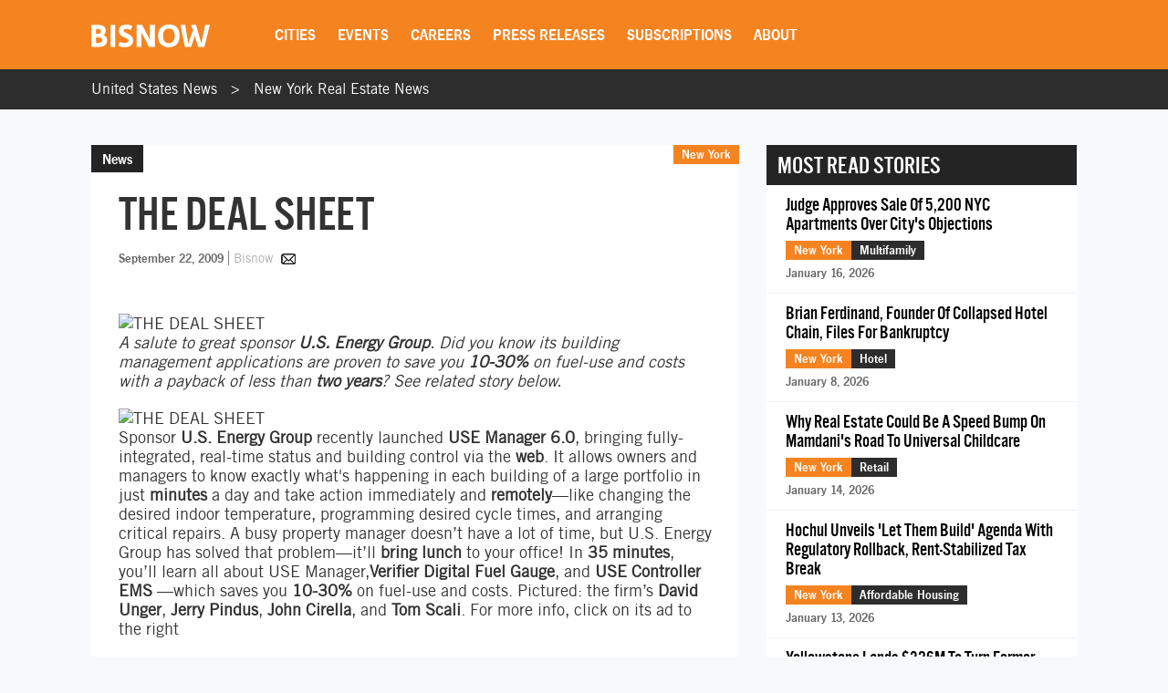

--- FILE ---
content_type: text/html; charset=utf-8
request_url: https://www.google.com/recaptcha/api2/aframe
body_size: 268
content:
<!DOCTYPE HTML><html><head><meta http-equiv="content-type" content="text/html; charset=UTF-8"></head><body><script nonce="s8xbMN68zoLI1QpFVGqYBw">/** Anti-fraud and anti-abuse applications only. See google.com/recaptcha */ try{var clients={'sodar':'https://pagead2.googlesyndication.com/pagead/sodar?'};window.addEventListener("message",function(a){try{if(a.source===window.parent){var b=JSON.parse(a.data);var c=clients[b['id']];if(c){var d=document.createElement('img');d.src=c+b['params']+'&rc='+(localStorage.getItem("rc::a")?sessionStorage.getItem("rc::b"):"");window.document.body.appendChild(d);sessionStorage.setItem("rc::e",parseInt(sessionStorage.getItem("rc::e")||0)+1);localStorage.setItem("rc::h",'1768820972013');}}}catch(b){}});window.parent.postMessage("_grecaptcha_ready", "*");}catch(b){}</script></body></html>

--- FILE ---
content_type: image/svg+xml
request_url: https://cdn.bisnow.net/bisnow-logos/bisnow-white.svg
body_size: 1769
content:
<?xml version="1.0" encoding="UTF-8"?>
<svg width="200px" height="39px" viewBox="0 0 200 39" version="1.1" xmlns="http://www.w3.org/2000/svg" xmlns:xlink="http://www.w3.org/1999/xlink">
    <!-- Generator: Sketch 52.6 (67491) - http://www.bohemiancoding.com/sketch -->
    <title>Bisnow Logo SVG</title>
    <desc>Created with Sketch.</desc>
    <g id="Page-1" stroke="none" stroke-width="1" fill="none" fill-rule="evenodd">
        <g id="Bisnow-Logo-SVG" fill="#FFFFFF">
            <path d="M11.6990092,21.8859837 L8.17730118,21.8870453 L8.1624375,30.9367614 L12.2829388,30.9215724 C17.0946004,30.9172444 18.5709215,29.6528924 18.5709215,26.6040916 C18.5699414,23.4454573 16.9955366,21.8686716 11.6990092,21.8859837 Z M10.6251504,7.58761038 L8.1614575,7.57666786 L8.14879888,15.7856874 L11.0826572,15.7660888 C15.6172993,15.77254 16.141611,13.8273014 16.1238889,11.5287172 C16.1532079,8.93411301 15.1885398,7.58638548 10.6251504,7.58761038 Z M13.2812543,37.9147464 L0,37.9114799 L0.00882019543,0.75 L11.8453591,0.766168813 C20.0864434,0.73374953 24.3942921,3.99184656 24.3942921,11.0046191 C24.3915154,14.0845325 22.7258052,16.4045935 21.0040704,17.6043519 L21.0012936,17.7328042 C23.2853159,18.6233953 26.830626,21.3607423 26.819846,26.4421586 C26.839283,33.2202384 23.2047091,37.9201359 13.2812543,37.9147464 Z" id="Fill-1" fill-rule="nonzero"></path>
            <polyline id="Fill-2" points="32.5 37.9039539 32.5 0.753353638 40.517705 0.75 40.545977 37.9147509 32.5 37.9039539"></polyline>
            <path d="M56.7928715,38.3725922 C51.2893805,38.3617972 48.0217717,37.271919 45.5,35.7460732 L47.7887432,29.328002 C50.80288,30.4827315 52.9740095,31.0023597 56.7008332,30.995899 C60.7260893,31.0110282 62.611411,29.626825 62.6087233,27.3714225 C62.5998453,21.3162077 46.5894745,22.9525378 46.5875195,10.3095588 C46.616923,3.16880016 52.7360942,0.26185872 58.6802297,0.250000663 C64.017237,0.248937528 66.5840505,1.52707256 69.2113813,2.79866521 L66.8757228,8.98709914 C64.4077895,8.20029659 62.351993,7.47188474 58.923032,7.48611441 C55.5388683,7.47188474 54.496309,8.69056594 54.5090153,10.2586918 C54.5051055,15.2122522 70.779537,15.2013755 70.7873563,27.0488832 C70.7866233,35.1822022 63.7626245,38.3801157 56.7928715,38.3725922" id="Fill-3"></path>
            <polyline id="Fill-4" points="97.438609 37.9007099 84.4492532 13.0475 84.641755 18.0030396 84.6450315 37.9147509 76.5208068 37.8996486 76.5 0.764041133 85.9278298 0.75 99.2530395 26.2407751 99.0064735 22.0844371 99.0097503 0.774898518 107.134139 0.75326538 107.151341 37.8931179 97.438609 37.9007099"></polyline>
            <path d="M130.915694,7.09178278 C123.728526,7.10046435 120.952391,12.2313576 120.973677,19.1033982 C120.954029,25.889442 123.686773,31.4399175 130.591498,31.4322188 C138.063565,31.4334473 140.689882,26.1733953 140.681695,19.1911149 C140.680876,12.2391383 137.771297,7.08424783 130.915694,7.09178278 Z M130.445773,38.5057375 C118.566766,38.5154838 112.730415,31.1276265 112.750064,19.1466423 C112.725503,6.55639162 119.799694,0.0108929207 131.334857,0 C143.632208,0.0131861672 148.965891,7.60759942 148.956885,19.2528688 C148.952792,31.6372187 142.49834,38.5077032 130.445773,38.5057375 Z" id="Fill-5" fill-rule="nonzero"></path>
            <polyline id="Fill-6" points="190.669147 37.8909981 180.411192 37.9073231 176.207501 24.5590499 174.590193 18.8964554 172.906588 24.4638748 168.274016 37.9073231 157.795073 37.9147509 150.5 0.788772038 158.415478 0.78011975 162.369533 24.0997442 163.68155 32.7535809 166.398889 23.9864482 171.50945 9.81612628 168.639057 0.771467465 176.721503 0.775793608 183.448555 24.2316507 185.579865 32.4228349 187.218453 23.7325934 192.187419 0.75 199.925287 0.770406335 190.669147 37.8909981"></polyline>
        </g>
    </g>
</svg>